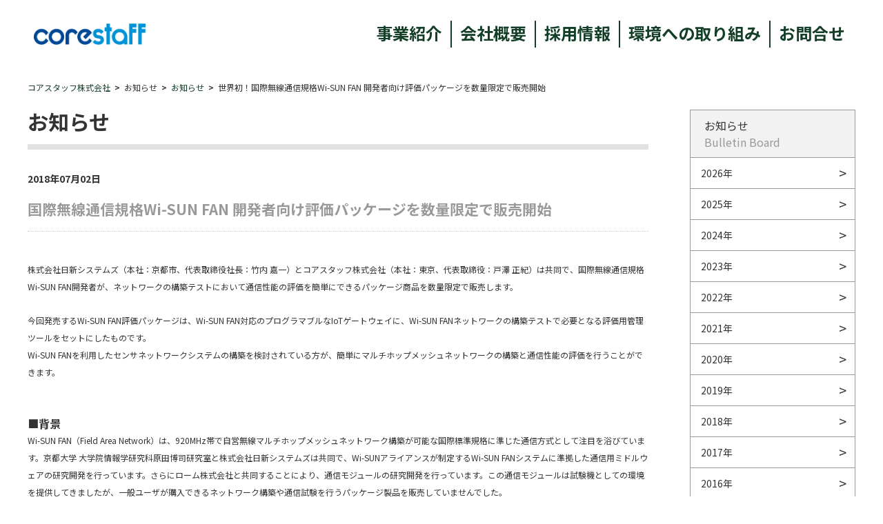

--- FILE ---
content_type: text/html; charset=utf-8
request_url: https://www.corestaff.co.jp/new/info/detail/196
body_size: 34591
content:
<!DOCTYPE html><html lang="ja" prefix="og: http://ogp.me/ns# fb: http://ogp.me/ns/fb# article: http://ogp.me/ns/article#"><head>
<meta charset="UTF-8">
<meta content="width=device-width, initial-scale=1.0" name="viewport">
<title>世界初！国際無線通信規格Wi-SUN FAN 開発者向け評価パッケージを数量限定で販売開始 | コアスタッフ株式会社</title>
<meta content="" name="description">
<meta content="コアスタッフ株式会社,ニュースリリース,お知らせ" name="keywords">
<link href="https://fonts.googleapis.com" rel="preconnect">
<link crossorigin="" href="https://fonts.gstatic.com" rel="preconnect">
<link href="https://fonts.googleapis.com/css2?family=Noto+Sans+JP:wght@100;200;300;400;500;600;700;800;900&amp;display=swap" rel="stylesheet">
   <link href="/cms/corestaff/css/style.css" rel="stylesheet">
  <link href="/cms/corestaff/css/responsive.css" rel="stylesheet">
  <link href="/cms/corestaff/css/lower.css" rel="stylesheet">
  <link href="/cms/corestaff/css/add.css" rel="stylesheet">
<link href="/favicon.png" rel="icon" type="image/png">


<script src="/cms/corestaff/js/jquery-3.6.3.min.js"></script>
<script src="/cms/js/jquery.cookie.js" type="text/javascript"></script>
<script async="" src="/cms/js/site_async.js" type="text/javascript"></script>
<meta content="コアスタッフ株式会社" property="og:site_name">
<meta content="https://www.corestaff.co.jp/new/info/detail/196" property="og:url">
<meta content="世界初！国際無線通信規格Wi-SUN FAN 開発者向け評価パッケージを数量限定で販売開始 | コアスタッフ株式会社" property="og:title">
<meta content="" property="og:description">
<meta content="" property="og:image">
<meta content="article" property="og:type">
<meta content="summary" name="twitter:card">





<script charset="UTF-8" defer="" src="/cms/js/smz_ma.js"></script>
<script>
__smz_ma={
	'hostname':'www.corestaff.co.jp'
	,'top_url':'/'
	,'is_internal':true
	,'bgcolor':'white'
};
</script>



<!-- ↓↓ cookie CDN ↓↓ -->
  <script crossorigin="anonymous" integrity="sha512-aUhL2xOCrpLEuGD5f6tgHbLYEXRpYZ8G5yD+WlFrXrPy2IrWBlu6bih5C9H6qGsgqnU6mgx6KtU8TreHpASprw==" referrerpolicy="no-referrer" src="https://cdnjs.cloudflare.com/ajax/libs/jquery-cookie/1.4.1/jquery.cookie.js"></script>
<!-- ↑↑ cookie CDN ↑↑ -->
<meta content="Cp2iwEwtFw0Se_xjB2wI-7fmzxnCk9ZHgo0hD2xr9TY" name="google-site-verification">

<!-- Google tag (gtag.js) -->
<script async="" src="https://www.googletagmanager.com/gtag/js?id=G-7CZ3YFKG5W"></script>
<script>
  window.dataLayer = window.dataLayer || [];
  function gtag(){dataLayer.push(arguments);}
  gtag('js', new Date());

  gtag('config', 'G-7CZ3YFKG5W');
</script>
<script>
  (function(i,s,o,g,r,a,m){i['GoogleAnalyticsObject']=r;i[r]=i[r]||function(){
  (i[r].q=i[r].q||[]).push(arguments)},i[r].l=1*new Date();a=s.createElement(o),
  m=s.getElementsByTagName(o)[0];a.async=1;a.src=g;m.parentNode.insertBefore(a,m)
  })(window,document,'script','https://www.google-analytics.com/analytics.js','ga');

  ga('create', 'UA-24896529-2', 'auto');
  ga('send', 'pageview');

</script>

<script async="" data-wovnio="key=DzroWy&amp;defaultLang=ja&amp;currentLang=ja&amp;urlPattern=path&amp;backend=true&amp;langParamName=wovn&amp;backendVersion=WOVN.proxy_0.14.1" src="https://j.wovn.io/1"></script><link href="https://www.corestaff.co.jp/new/info/detail/196" hreflang="ja" rel="alternate"><link href="https://www.corestaff.co.jp/en/new/info/detail/196" hreflang="en" rel="alternate"><link href="https://www.corestaff.co.jp/zh-CHS/new/info/detail/196" hreflang="zh-Hans" rel="alternate"><link href="https://www.corestaff.co.jp/zh-CHT/new/info/detail/196" hreflang="zh-Hant" rel="alternate"><link href="https://www.corestaff.co.jp/th/new/info/detail/196" hreflang="th" rel="alternate"></head>

<body>


<div class="forcms_block"><header class="header_pc"><!-- ↓↓ トップ固定用 ↓↓ -->
<div class="header_inr container" id="header_fix">
<a class="header_logo" href="/"><img alt="corestaff TOP" src="/cms/corestaff/img/common/logo01.png"></a>
<div class="header_nav_cnt">
<div class="header_nav_up">
<a class="ec_link" href="https://www.zaikostore.com/zaikostore/" target="_blank">
<div class="txt"><span>半導体・電子部品<br>
モジュール製品の通販サイト</span></div>
<img alt="corestaffONLINE" src="/cms/corestaff/img/top/logo02.png"></a>
<!--<a class="language" href="#"><span>English</span><span>▽</span></a>--><!--
<div class="wovn-wrap">
<div class="wovn-languages"></div>
</div>
--></div>

<div class="header_nav_down">
<ul class="nav_menu">
<li class="item">
<a href="/service">事業紹介</a>
</li>
<li class="item">
<a href="/company">会社概要</a>
</li>
<li class="item JP only">
<a href="/recruit">採用情報</a>
</li>
<li class="item">
<a href="/company/environment">環境への取り組み</a>
</li>
<li class="item">
<a href="/contact">お問合せ</a>
</li>
</ul>
</div>
</div>
</div>
<!-- ↑↑ トップ固定用 ↑↑ --><!-- ↓↓ スクロール時表示用 ↓↓ -->

<div id="header_scroll">
<div class="container cnt">
<a class="header_logo" href="/"><img alt="corestaff TOP" src="/cms/corestaff/img/common/logo01.png"></a>
<ul class="nav_menu">
<li class="item">
<a href="/service">事業紹介</a>
</li>
<li class="item">
<a href="/company">会社概要</a>
</li>
<li class="item JP only">
<a href="/recruit">採用情報</a>
</li>
<li class="item">
<a href="/company/environment">環境への取り組み</a>
</li>
<li class="item">
<a href="/contact">お問合せ</a>
</li>
</ul>
</div>
</div>
<!-- ↑↑ スクロール時表示用 ↑↑ --></header>
<!-- ↓↓ レスポンシブ1000px以下用 ↓↓ -->

<header class="header_sp" id="header_sp">
<div class="header_inr container">
<a class="header_logo" href="/"><img alt="corestaff TOP" src="/cms/corestaff/img/common/logo01.png"></a>
<button class="burger"><span class="burger_center">　</span></button></div>

<div class="sp_nav">
<ul class="nav_menu">
<li class="item">
<a href="/service">事業紹介</a>
</li>
<li class="item">
<a href="/company">会社概要</a>
</li>
<li class="item JP only">
<a href="/recruit">採用情報</a>
</li>
<li class="item">
<a href="/company/environment">環境への取り組み</a>
</li>
<li class="item">
<a href="/contact">お問合せ</a>
</li>
<!--<li class="item">
<a class="language" href="#"><span>English</span><span>▽</span></a>
</li>-->
</ul>
<a class="ec_link" href="https://www.zaikostore.com/zaikostore/" target="_blank">
<div class="txt"><span>半導体・電子部品<br>
モジュール製品の通販サイト</span></div>
<img alt="corestaffONLINE" src="/cms/corestaff/img/top/logo02.png"></a>
</div>
</header>
<!-- ↑↑ レスポンシブ1000px以下用 ↑↑ --></div>

<main>

<script src="/cms/lib/js/structured_data/breadcrumbs.js"></script>
<div class="container">
<nav class="forcms_block" id="breadcrumb">
    <ol class="breadcrumb-list" role="list"><!-- パンくずリンク　<span class="breadcrumb-item"><a href="/">コアスタッフ株式会社</a></span> -->
<li class="breadcrumb-item"><a href="/">コアスタッフ株式会社</a></li><!--パンくずリンク
<span>&gt;</span>
--><!--パンくずラベル
<span>お知らせ</span>
-->
<li class="breadcrumb-item">お知らせ</li><!--パンくずリンク
<span>&gt;</span>
--><!-- パンくずリンク　<span class="breadcrumb-item"><a href="/new/info">お知らせ</a></span> -->
<li class="breadcrumb-item"><a href="/new/info">お知らせ</a></li><!--パンくずリンク
<span>&gt;</span>
--> <!--パンくずラベル
<span>世界初！国際無線通信規格Wi-SUN FAN 開発者向け評価パッケージを数量限定で販売開始</span>
-->
<li class="breadcrumb-item">世界初！国際無線通信規格Wi-SUN FAN 開発者向け評価パッケージを数量限定で販売開始</li></ol>
</nav>
</div>

  <div class="flex_col container">
  <div class="col_left">
<div class="forcms_block">
<h1 class="page_head">お知らせ</h1>
<p class="font-bold">2018年07月02日</p>

<h2 class="article_title">国際無線通信規格Wi-SUN FAN 開発者向け評価パッケージを数量限定で販売開始</h2>
<section class="article_detail">

<meta charset="utf-8">
<title></title>
<p style="text-align: left;"><span style="font-size: 12px;">株式会社日新システムズ（本社：京都市、代表取締役社長：竹内 嘉一）とコアスタッフ株式会社（本社：東京、代表取締役：戸澤 正紀）は共同で、国際無線通信規格Wi-SUN FAN開発者が、ネットワークの構築テストにおいて通信性能の評価を簡単にできるパッケージ商品を数量限定で販売します。</span></p>

<p>　</p>

<p style="text-align: left;"><span style="font-size: 12px;">今回発売するWi-SUN FAN評価パッケージは、Wi-SUN FAN対応のプログラマブルなIoTゲートウェイに、Wi-SUN FANネットワークの構築テストで必要となる評価用管理ツールをセットにしたものです。<br>
Wi-SUN FANを利用したセンサネットワークシステムの構築を検討されている方が、簡単にマルチホップメッシュネットワークの構築と通信性能の評価を行うことができます。</span></p>

<p>　</p>

<p>　</p>

<article>
<h2 style="text-align: left;"><span style="font-size: 16px;">■背景</span></h2>

<p style="text-align: left;"><span style="font-size: 12px;">Wi-SUN FAN（Field Area Network）は、920MHz帯で自営無線マルチホップメッシュネットワーク構築が可能な国際標準規格に準じた通信方式として注目を浴びています。京都大学 大学院情報学研究科原田博司研究室と株式会社日新システムズは共同で、Wi-SUNアライアンスが制定するWi-SUN FANシステムに準拠した通信用ミドルウェアの研究開発を行っています。さらにローム株式会社と共同することにより、通信モジュールの研究開発を行っています。この通信モジュールは試験機としての環境を提供してきましたが、一般ユーザが購入できるネットワーク構築や通信試験を行うパッケージ製品を販売していませんでした。</span></p>

<p>　</p>

<p>　</p>
</article>

<article>
<h2 style="text-align: left;"><span style="font-size: 16px;">■Wi-SUN FAN評価パッケージについて</span></h2>

<p style="text-align: left;"><span style="font-size: 12px;">本パッケージには、コアスタッフが提供するIoTゲートウェイ 「Wi-SUN FANアドオンモジュール搭載Armadillo-640（型番：CS-A640C/WSFAN-00）」５セットと、京都大学 大学院情報学研究科原田博司研究室と日新システムズが新たに開発した「評価用管理ツールソフトウェア」が含まれます。<br>
CS-A640C/WSFAN-00は、株式会社アットマークテクノ製のLinuxボード「Armadillo-640」と、ローム株式会社製Wi-SUN FAN無線通信モジュールを組み合わせて実現したIoTゲートウェイです。<br>
「Wi-SUN FANアドオンモジュール搭載Armadillo-640」 は、それぞれWi-SUN FAN ネットワークを構成するボーダールータ、ルータ、リーフの各ノードとして動作可能で、これらを自由に組み合わせることで、メッシュネットワークを構築できます。<br>
また、構築したメッシュネットワーク上の各ノード間の電波状況や通信品質を測定することが可能な評価用管理ツールで、メッシュネットワークの実運用時の性能を、簡単に評価、測定することができます。<br>
なお、Wi-SUN FANミドルウェアはWi-SUN FAN規格に準拠していますが、Wi-SUNアライアンスの認証を取得したものではありません。今後、Wi-SUNアライアンスが計画している認証プログラムが開始され次第、認証試験を実施し、認証取得する予定です。</span></p>

<p>　</p>

<section>
<h3 style="text-align: left;"><span style="font-size: 14px;">パッケージ内容</span></h3>

<section>
<h4 style="text-align: left;"><span style="font-size: 12px;">１．評価用管理ツールソフトウェア　×　１</span></h4>

<p style="text-align: left;"><span style="font-size: 12px;">Wi-SUN FANネットワークの性能評価、管理を行うためのWindows上で動作するアプリケーションソフトウェアです。<br>
評価用管理ツールに搭載されている機能は以下の通りです。</span></p>

<ul style="margin-left: 40px;">
<li style="text-align: left;"><span style="font-size: 12px;">●無線通信時の性能計測（スループット、パケットロスト率など）</span></li>
<li style="text-align: left;"><span style="font-size: 12px;">●構築されているネットワークのトポロジー確認</span></li>
<li style="text-align: left;"><span style="font-size: 12px;">●各ノードの情報収集、表示</span></li>
</ul>

<p>　</p>

<p style="text-align: center;"><span style="font-size: 12px;"><img alt="" src="/cms/user/news/20180701.png" style="width: 500px; height: 291px;"></span></p>

<p>　</p>

<p style="text-align: center;"><img alt="" src="/cms/user/news/20180702.png" style="width: 500px; height: 292px;"></p>

<p style="text-align: center;">画面イメージ</p>
</section>

<p>　</p>

<section>
<h4 style="text-align: left;"><span style="font-size: 12px;">２．Wi-SUN FANアドオンモジュール搭載 Armadillo-640（型番：CS-A640C/WSFAN-00） × ５</span></h4>

<p style="text-align: left;"><span style="font-size: 12px;">ローム株式会社のBP35C4を採用したWi-SUN FAN対応無線モジュールをArmadillo-640に搭載したIoTゲートウェイです。</span></p>

<p>　</p>

<p style="text-align: left;"><span style="font-size: 12px;">Armadillo-640は、計測・監視・制御機器などの産業機器の組込みプラットフォームとしてのご利用を想定した省電力CPUボードです。CPUクロック528MHz、メモリ（RAM）512MB、オンボードストレージとして4GBのeMMCを搭載し、標準OSとしてDebian GNU/LinuxをプリインストールしているためPCライクな開発が可能です。<br>
なお、本Wi-SUN FAN対応無線モジュールに搭載されているWi-SUN FANミドルウェアおよび評価用管理ツールソフトウェアの著作権その他の知的財産権は京都大学に帰属しています。</span></p>

<p>　</p>

<p style="text-align: center;"><img alt="" src="/cms/user/news/20180703.png" style="width: 400px; height: 394px;"></p>
</section>
</section>
</article>

<p>　</p>

<p>　</p>

<article>
<h2 style="text-align: left;"><span style="font-size: 16px;">■販売体制、販売時期について</span></h2>

<p style="text-align: left;"><span style="font-size: 12px;">販売開始時期：2018年9月上旬予定<br>
初回販売予定数量：20セット<br>
初回販売分予約受付：2018年7月5日より<br>
販売予定価格：30万円（税抜）</span></p>
</article>

<article>
<p>　</p>

<p>　</p>

<h2 style="text-align: left;"><span style="font-size: 16px;">■今後の展開</span></h2>

<p style="text-align: left;"><span style="font-size: 12px;">初回販売の評価パッケージご購入者から、評価用管理ツールの使い勝手や、Wi-SUN FAN ネットワークの性能評価、開発パッケージの利用のしやすさなどのフィードバックを得たうえで、開発パッケージ量産版の一般販売を2018年内に開始する予定です。</span></p>
</article>

<p>　</p>

<p>　</p>

<article>
<h2 style="text-align: left;"><span style="font-size: 16px;">■展示会出展のご案内</span></h2>

<p style="text-align: left;"><span style="font-size: 12px;">下記展示会にて、本パッケージを出展いたします。</span></p>

<p style="text-align: left; margin-left: 10.5pt;"><span style="font-size: 12px;">Embedded Technology West 2018<br>
会期日：2018年7月5日（木）～6日（金）<br>
会場&nbsp; ：グランフロント大阪内　コングレコンベンションセンター<br>
ブース№：H-01</span></p>
</article>

<article>
<p>　</p>

<p>　</p>

<h2 style="text-align: left;"><span style="font-size: 16px;">■パートナーシップについて</span></h2>

<p style="text-align: left;"><span style="font-size: 12px;">本件に合わせ、ソフトウェア開発に豊富な実績を持つ株式会社日新システムズと、IoTゲートウェイ・CPUボードメーカーの株式会社アットマークテクノをグループに持ち、基板設計から筐体開発までハードウェア開発を実施するコアスタッフ株式会社がパートナーシップを締結し、ソフトウェア・ハードウェアのトータルソリューションをお客様に提供いたします。</span></p>
</article>

<aside>
<p>　</p>

<h4 style="text-align: left;"><span style="font-size: 12px;">●&nbsp;Wi-SUN FAN　（Field Area Network）</span></h4>

<p style="text-align: left;"><span style="font-size: 12px;">Wi-SUNアライアンスが制定するスマートメータリング、配電自動化を実現するスマートグリッドおよびインフラ管理、高度道路交通システム、スマート照明に代表されるスマートシティを無線で実現するためのセンサー、メーターに搭載するIPv6で多段中継（マルチホップ）可能な通信仕様。2016年5月16日にWi-SUN FANワーキンググループでバージョン１が制定。物理層部にIEEE 802.15.4g、データリンク層に IEEE 802.15.4/4e、アダプテーション層にIETF 6LowPANそしてネットワーク層部にIPv6、ICMPv6、トランスポート層にUDP、そして認証方式としてIEEE 802.1xを採用している。また製造ベンダー間の相互接続性を担保するための試験仕様等も提供されている。</span></p>

<h4 style="text-align: left;"></h4>

<p>　</p>

<h4 style="text-align: left;"><span style="font-size: 12px;">●&nbsp;Wi-SUN アライアンス</span></h4>

<p style="text-align: left;"><span style="font-size: 12px;">IEEE 802.15.4g 規格をベースにエネルギーマネージメント、防災、工場等の各種アプリケーションを実現するために他のオープンな国際標準規格と融合させ、製造メーカ間で相互接続可能な国際無線通信規格「Wi-SUN Profile」を制定する任意団体。現在会員企業は全世界に100 社以上。スマートメーターと宅内エネルギー管理システム（HEMS）との間の通信規格「Wi-SUN ECHONET」は全国の電力会社に採用。現在すでに当該仕様が搭載されているスマートメーターは1,000万台以上出荷。今後は東京電力管内で2,000万台以上出荷される予定。</span></p>

<p style="text-align: left;"><span style="font-size: 12px;">詳細はhttp://www.wi-sun.org を参照。<br>
※その他、本資料に掲載する会社名、製品名は各社の登録商標または商標です。</span></p>
</aside>

<article>
<p>　</p>

<p>　</p>

<h2 style="text-align: left;"><span style="font-size: 16px;">■日新システムズについて</span></h2>

<p style="text-align: left;"><span style="font-size: 12px;">日新電機株式会社（東証1部上場）の全額出資子会社である日新システムズは、これまで組み込みシステム開発で培った機器制御技術とネットワーク技術を土台に、エネルギーをはじめとする様々な分野において、価値あるスマート社会を実現していくことで新しい未来をみなさまと共に創り続ける企業です。<br>
日新システムズのホームページ　<a href="http://www.co-nss.co.jp/">http://www.co-nss.co.jp</a>/</span></p>
</article>

<article>
<p>　</p>

<p>　</p>

<h2 style="text-align: left;"><span style="font-size: 16px;">■コアスタッフについて</span></h2>

<p style="text-align: left;"><span style="font-size: 12px;">半導体・電子部品・モジュール製品の輸出入および正規販売代理店業務、通販サイト「ザイコストア」、「ITストア」運営の他、部品調達から設計、EMS事業までを一貫して手がけています。2016年6月には、組み込みシステム開発メーカのアットマークテクノをグループ企業とし、包括的なIoT(モノのインターネット)プラットフォームの提供が可能となりました。<br>
国内拠点はグループ企業含め7カ所、海外拠点としてコアスタッフ香港(香港)、コアスタッフ深セン駐在事務所(中国深セン)、コアスタッフアメリカ(米国カリフォルニア州サンノゼ)を展開しています。</span></p>
</article>

<aside>
<p>　</p>

<p>　</p>

<h2 style="text-align: left;"><span style="font-size: 16px;">■本製品に関するお問い合わせ</span></h2>

<section>
<h3 style="text-align: left; margin-left: 10.5pt;"><span style="font-size: 14px;">株式会社日新システムズ</span></h3>

<p style="text-align: left; margin-left: 10.5pt;"><span style="font-size: 12px;">京都市下京区堀川通綾小路下ル綾堀川町293-1　堀川通四条ビル<br>
TEL：075-344-7961<br>
<a href="http://www.co-nss.co.jp/contact/">http://www.co-nss.co.jp/contact/</a></span></p>
</section>

<p>　</p>

<section>
<h3 style="text-align: left; margin-left: 10.5pt;"><span style="font-size: 14px;">コアスタッフ株式会社</span></h3>

<p style="text-align: left; margin-left: 10.5pt;"><span style="font-size: 12px;">東京都豊島区高田3-14-29 KDX高田馬場ビル5階<br>
TEL：03-5954-1370<br>
<a href="mailto:module@corestaff.co.jp">module@corestaff.co.jp</a></span></p>
</section>
</aside>

<section>
<p style="text-align: left; margin-left: 10.5pt;"></p>
</section>


<div class="ta-c pager">

	<div class="btn-prev"><a href="https://www.corestaff.co.jp/new/info/detail/195">前の記事へ</a></div>

｜

	<div class="btn-next"><a href="https://www.corestaff.co.jp/new/info/detail/197">次の記事へ</a></div>

</div>
</section>

</div>

  </div>
  <div class="col_right">
<style>
.side_menu .item a{
    position: relative;
    }
.side_menu .item a:after{
    content: ">";
    width: 11px;
    position: absolute;
    top: 50%;
    right: 12px;
    transform: translateY(-50%);
    font-size: 20px;
}
</style>
<div class="forcms_block Archive">
  <ul class="side_menu">
    <li class="menu_head">お知らせ<span class="head_sub">Bulletin Board</span></li>


    <li class="item">
      <a href="https://www.corestaff.co.jp/new/info/date/2026">2026年<!--(1)--></a>
    </li>


    <li class="item">
      <a href="https://www.corestaff.co.jp/new/info/date/2025">2025年<!--(1)--></a>
    </li>


    <li class="item">
      <a href="https://www.corestaff.co.jp/new/info/date/2024">2024年<!--(16)--></a>
    </li>


    <li class="item">
      <a href="https://www.corestaff.co.jp/new/info/date/2023">2023年<!--(18)--></a>
    </li>


    <li class="item">
      <a href="https://www.corestaff.co.jp/new/info/date/2022">2022年<!--(14)--></a>
    </li>


    <li class="item">
      <a href="https://www.corestaff.co.jp/new/info/date/2021">2021年<!--(18)--></a>
    </li>


    <li class="item">
      <a href="https://www.corestaff.co.jp/new/info/date/2020">2020年<!--(17)--></a>
    </li>


    <li class="item">
      <a href="https://www.corestaff.co.jp/new/info/date/2019">2019年<!--(22)--></a>
    </li>


    <li class="item">
      <a href="https://www.corestaff.co.jp/new/info/date/2018">2018年<!--(32)--></a>
    </li>


    <li class="item">
      <a href="https://www.corestaff.co.jp/new/info/date/2017">2017年<!--(23)--></a>
    </li>


    <li class="item">
      <a href="https://www.corestaff.co.jp/new/info/date/2016">2016年<!--(20)--></a>
    </li>


    <li class="item">
      <a href="https://www.corestaff.co.jp/new/info/date/2015">2015年<!--(42)--></a>
    </li>


    <li class="item">
      <a href="https://www.corestaff.co.jp/new/info/date/2014">2014年<!--(33)--></a>
    </li>


    <li class="item">
      <a href="https://www.corestaff.co.jp/new/info/date/2013">2013年<!--(23)--></a>
    </li>


    <li class="item">
      <a href="https://www.corestaff.co.jp/new/info/date/2012">2012年<!--(13)--></a>
    </li>


    <li class="item">
      <a href="https://www.corestaff.co.jp/new/info/date/2011">2011年<!--(14)--></a>
    </li>


    <li class="item">
      <a href="https://www.corestaff.co.jp/new/info/date/2010">2010年<!--(6)--></a>
    </li>

  </ul>
</div>

<div class="forcms_block"><div class="bnr_cnt">
<ul class="bnr_wrap JP only">
<li class="bnr_item">
<a href="https://www.zaikostore.com/zaikostore/" target="_blank"><img alt="corestaffONLINE" src="/cms/corestaff/img/common/bnr01.png"></a>
</li>
<li class="bnr_item">
<a href="/recruit"><img alt="採用情報" src="/cms/corestaff/img/common/bnr02.jpg"></a>
</li>
<li class="bnr_item">
<a href="/cs_office"><img alt="コアスタッフの風景" src="/cms/corestaff/img/common/bnr03.png"></a>
</li>
<li class="bnr_item">
<a href="/new/tozawa"><img alt="戸澤の週報" src="/cms/corestaff/img/common/bnr04.jpg"></a>
</li>
<li class="bnr_item">
<a href="/company/csr/sdgs"><img alt="社会貢献活動" src="/cms/corestaff/img/common/bnr05.png"></a>
</li>
<li class="bnr_item">
<a href="/cms/event/1st_ZeroHub/"><img alt="物流センター" src="/cms/corestaff/img/common/bnr08.png"></a>
</li>
<li class="bnr_item">
<a href="/contact/form/MM"><img alt="メールマガジン登録" src="/cms/corestaff/img/common/bnr07.png"></a>
</li>
</ul>

<ul class="bnr_wrap EN only">
<li class="bnr_item">
<a href="https://www.zaikostore.com/zaikostore/" target="_blank"><img alt="corestaffONLINE" src="/cms/corestaff/img/common/bnr01_En.png"></a>
</li>
</ul>
</div>
</div>
  </div>
  <div class="to_top">
    <button class="top_btn"><img alt="" src="/cms/corestaff/img/common/top_arrow.png"></button>
  </div>
</div>
</main>


<div class="forcms_block"><footer class="footer default_footer">
<div class="container">
<div class="footer_menu_up">
<a class="top_link" href="/"><img alt="" src="/cms/corestaff/img/common/logo01.png"></a>
<ul class="ftmenu_up_nav">
<li class="item">
<a href="/rule">ご利用規約</a>
</li>
<li class="item">
<a href="/privacy">プライバシーポリシー</a>
</li>
<li class="item">
<a href="/contact">お問合せ</a>
</li>
<li class="item JP only">
<a href="/policy">反社会的勢力への基本方針</a>
</li>
</ul>

<p class="copy"><small>Copyright © corestaff Co.,Ltd. All Rights Reserved.</small></p>
</div>

<div class="footer_menu_down">
<div class="ftmenu_down_nav d_nav_1">
<p class="head">コアスタッフ株式会社</p>

<ul class="address">
<li>〒171-0022</li>
<li>東京都豊島区南池袋1-16-15<br>
ダイヤゲート池袋8F</li>
<li>TEL：03-5954-1360<br>FAX：03-5954-1363</li>
<li>mail：info@corestaff.co.jp</li>
</ul>

<p class="head JP only">古物営業法に基づく表記</p>

<ul class="antique JP only">
<li>氏名又は名称：</li>
<li>コアスタッフ株式会社</li>
<li>古物商許可番号：</li>
<li>東京都公安委員会 第305511408430号</li>
<li>交付 平成26年10月7日</li>
</ul>
</div>

<div class="ftmenu_down_nav d_nav_2">
<p class="head">会社案内</p>

<ul>
<li>
<a href="/company">会社概要</a>
</li>
<li>
<a href="/company/history">沿革</a>
</li>
<li class="JP only">
<a href="/service/info">サービス案内</a>
</li>
<li class="JP only">
<a href="/vision">当社の進む道</a>
</li>
<li>
<a href="/company/environment">環境品質への取り組み</a>
</li>
<li class="JP only">
<a href="/cs_office">コアスタッフの風景</a>
</li>
<li class="JP only">
<a href="/new/tozawa">戸澤の週報</a>
</li>
<li class="JP only">
<a href="/new/topics">製品リリース</a>
</li>
<li class="JP only">
<a href="/new/info">お知らせ</a>
</li>
<li class="JP only">
<a href="/about/press">プレスリリース・メディア掲載</a>
</li>
</ul>
</div>

<div class="ftmenu_down_nav d_nav_3">
<p class="head">事業内容</p>

<ul>
<li>
<a href="https://www.zaikostore.com/zaikostore/maker" target="_blank">代理店販売</a>
</li>
<li class="JP only">
<a href="https://www.zaikostore.com/zaikostore/jsp/hitotsu/index.jsp" target="_blank">ひとつから</a>
</li>
<li class="JP only">
<a href="https://www.zaikostore.com/zaikostore/ryosan_support" target="_blank">量産サポート</a>
</li>
<li>
<a href="https://www.zaikostore.com/zaikostore" target="_blank">CoreStaff ONLINE</a>
</li>
<li class="JP only">
<a href="https://www.zaikostore.com/zaikostore/altSearchTop" target="_blank">おきかえる</a>
</li>
<li class="JP only">
<a href="https://www.zaikostore.com/zaikostore/service/otorioki" target="_blank">おとりおき</a>
</li>
<li class="JP only">
<a href="https://www.corestaff.co.jp/cms/CoreONLINE/service/select/" target="_blank">せれくと</a>
</li>
<li class="JP only">
<a href="https://www.zaikostore.com/zaikostore/bomImport/contents" target="_blank">部品表（BOM）一括検索</a>
</li>
</ul>
</div>

<div class="ftmenu_down_nav d_nav_4">
<p class="head">サービス</p>

<ul>
<li class="JP only">
<a href="/service/info">サービス案内</a>
</li>
<li class="JP only">
<a href="https://www.zaikostore.com/zaikostore/jsp/hitotsu/index.jsp" target="_blank">ひとつから</a>
</li>
<li>
<a href="/service/urgent">緊急調達</a>
</li>
<li>
<a href="/service/24-hourrelay">24時間緊急調達リレー</a>
</li>
<li>
<a href="/service/guarantee">品質保証・解析サービス</a>
</li>
<li>
<a href="https://www.zaikostore.com/zaikostore/service/surplusStock_itaku" target="_blank">余剰在庫削減</a>
</li>
<li class="JP only">
<a href="/service/omatome">おまとめ便（代理購入）</a>
</li>
<li class="JP only">
<a href="/service/logistics">物流業務受託</a>
</li>
<li class="JP only">
<a href="/service/mimamori">みまもりくん</a>
</li>
<li class="JP only">
<a href="/service/EOLSearch">EOL品継続調査サービス</a>
</li>
<li class="JP only">
<a href="https://www.zaikostore.com/zaikostore/webDelivery/harnessInput">ハーネスWeb便</a>
</li>
</ul>
</div>

<div class="ftmenu_down_nav d_nav_5 isPC"><img alt="" class="QA" src="/cms/corestaff/img/common/iso_14001_2015.png">
<div class="asr_wrap"><img alt="" class="ASR" src="/cms/corestaff/img/common/iso_27001.png">
<p>JIS Q 27001:2023（ISO/IEC　27001:2022）</p>

<p>登録番号：J0372</p>

<p class="JP only">各事業所の登録範囲：本社経営企画部</p>
</div>
</div>
</div>

<div class="footer_menu_tablet">
<div class="ftmenu_down_nav d_nav_6">
<p class="head">コアスタッフ株式会社</p>

<ul class="address">
<li>〒171-0022</li>
<li>東京都豊島区南池袋1-16-15 ダイヤゲート池袋8F</li>
<li>TEL：03-5954-1360 / FAX：03-5954-1363</li>
<li>mail：info@corestaff.co.jp</li>
</ul>
</div>

<div class="ftmenu_down_nav d_nav_7 JP only">
<p class="head">古物営業法に基づく表記</p>

<ul class="antique">
<li>氏名又は名称：</li>
<li>コアスタッフ株式会社</li>
<li>古物商許可番号：</li>
<li>東京都公安委員会 第305511408430号</li>
<li>交付 平成26年10月7日</li>
</ul>
</div>
</div>

<div class="tab_copy isSP">
<div class="ftmenu_down_nav d_nav_5"><img alt="" class="QA" src="/cms/corestaff/img/common/iso_14001_2015.png">
<div class="asr_wrap"><img alt="" class="ASR" src="/cms/corestaff/img/common/iso_27001.png">
<p>JIS Q 27001:2014（ISO/IEC　27001:2013）</p>

<p>登録番号：J0372</p>

<p class="JP only">各事業所の登録範囲：本社経営企画部</p>
</div>
</div>

<p class="copy"><small>Copyright © corestaff Co.,Ltd. All Rights Reserved.</small></p>
</div>
</div>
</footer>
<!-- ↓↓ w750px以下スマートフォン用 ↓↓ -->

<footer class="footer sp_w750_footer">
<div class="container">
<ul class="ftmenu_up_nav">
<li class="item">
<a href="/company">会社案内</a>
</li>
<li class="item">
<a href="/rule">ご利用規約</a>
</li>
<li class="item">
<a href="/company/csr">社会貢献</a>
</li>
<li class="item">
<a href="/privacy">プライバシーポリシー</a>
</li>
<li class="item">
<a href="/service">事業紹介</a>
</li>
<li class="item">
<a href="/contact">お問合せ</a>
</li>
<li class="item JP only">
<a href="/service/info">サービス案内</a>
</li>
<li class="item JP only">
<a href="/policy">反社会的勢力の基本方針</a>
</li>
<li class="item JP only">
<a href="/new/topics">製品リリース</a>
</li>
<li class="item JP only">
<a href="/new/info">お知らせ</a>
</li>
</ul>

<div class="ftmenu_down_nav d_nav_1">
<p class="head">コアスタッフ株式会社</p>

<ul class="address">
<li>〒171-0022</li>
<li>東京都豊島区南池袋1-16-15 ダイヤゲート池袋8F</li>
<li>TEL：03-5954-1360 / FAX：03-5954-1363</li>
<li>mail：info@corestaff.co.jp</li>
</ul>

<p class="head JP only">古物営業法に基づく表記</p>

<ul class="antique JP only">
<li>氏名又は名称：</li>
<li>コアスタッフ株式会社</li>
<li>古物商許可番号：</li>
<li>東京都公安委員会 第305511408430号</li>
<li>交付 平成26年10月7日</li>
</ul>
</div>

<div class="ftmenu_down_nav d_nav_5"><img alt="" class="QA" src="/cms/corestaff/img/common/iso_14001_2015.png">
<div class="asr_wrap"><img alt="" class="ASR" src="/cms/corestaff/img/common/iso_27001.png">
<p>JIS Q 27001:2023（ISO/IEC　27001:2022）</p>

<p>登録番号：J0372</p>

<p class="JP only">各事業所の登録範囲：本社経営企画部</p>
</div>
</div>

<div class="footer_menu_up">
<a class="top_link" href="/"><img alt="" src="/cms/corestaff/img/common/logo01.png"></a>
<p class="copy"><small>Copyright © corestaff Co.,Ltd. All Rights Reserved.</small></p>
</div>
</div>
</footer>
<!-- ↑↑ w750px以下スマートフォン用 ↑↑ --></div>


    
<!-- ↓↓ スクリプト関連 ↓↓ -->

<link href="https://cdn.jsdelivr.net/npm/swiper@9/swiper-bundle.min.css" rel="stylesheet">
<script src="https://cdn.jsdelivr.net/npm/swiper@9/swiper-bundle.min.js"></script>
<link href="https://unpkg.com/aos@2.3.1/dist/aos.css" rel="stylesheet">
<script src="https://unpkg.com/aos@2.3.1/dist/aos.js"></script>
<script src="/cms/corestaff/js/script.js"></script>   



</body></html>

--- FILE ---
content_type: text/css
request_url: https://www.corestaff.co.jp/cms/corestaff/css/add.css
body_size: 41581
content:
/* <!-- ↓↓ add20230718 form追加スタイル ↓↓ --> */

.form_ttl h3{
  font-size: 14px;
}

.form{
  width: 100%;
}

.form_item{
  display: flex;
  margin: 0 0 30px;
}

.form .form_item p{
  margin: 0;
}

.form_ttl{
  width: 210px;
}

.content{
  width: 100%;
}

.form input{
  height: 35px;
  max-width: 500px;
  width: 100%;
  font-size: 16px;
}

.cnt_item{
  width: 100%;
  margin: 0 0 15px;
}

.is-required{
  color: #CC0000;
}

.form_box_before, .form_box_after{
  width: fit-content;
  color: #996666;
}

.input-desc{
  display: block;
  width: 100%;
}

.kanji_name input{
  max-width: 450px;
  width:100%;
  margin-left: 20px;
}
.kana_name input{
  max-width: 450px;
  width:100%;
  margin-left: 10px;
}
.company_name input{
  max-width: 600px;
  width:100%;
}
.contact_address input{
  max-width: 500px;
  width:100%;
}
.contact_address select{
  width: 90px;
  height: 35px;
}
.form .detail textarea{
  max-width: 600px;
  width: 100%;
    padding: 2px;
    line-height: 1.5;
    font-size: 16px;
}

.sec04 .form_ttl{
  margin: 0 0 12px;
}

.personal_txt{
  margin: 0 0 40px;
}

.form-btn {
  text-align: center;
}

.form-btn .btn{
  width: 248px;
  padding: 12px 0;
  background-color: #144E94;
  color: #fff;
  font-size: 14px;
  font-weight: bold;
  margin: 0 auto;

}

.form-btn .btn span{
  position: relative;
  padding-left: 15px;
}

.form-btn .btn span::before{
  content: ">";
  font-size: 20px;
  position: absolute;
  left: 0;
  top: 50%;
  transform: translateY(-50%);
}

.confirm .form_item{
  margin: 0 0 20px;
}

.confirm .cnt_item{
  margin: 0;
}
.confirm .content{
  margin: 0;
}

.thanks .btn span::before{
  content: "<";
}

.send .form-btn-confirm{
 border: none;
 margin: 0;
 cursor: pointer;
}
.send .input_wrap{
 width: fit-content;
 margin: 0 auto;
 position: relative;
}

.send .input_wrap::before{
  content: ">";
  font-size: 20px;
  position: absolute;
  left: 75px;
  top: 47%;
  transform: translateY(-50%);
  color: #fff;
}

@media screen and (max-width: 1000px){

  .kanji_name input{
    max-width: 400px;
    width:70%;
  }
  
  .kana_name input{
    max-width: 400px;
    width:70%;
  }
  .company_name input{
    max-width: 500px;
    width:100%;
  }
  
  .contact_address input,
   #mail3,#cmail3,
   .tel input{
    max-width: 450px;
    width:80%;
  }
  
  .contact_address select{
    width: 90px;
    height: 35px;
  }
  
  .form .detail textarea{
    max-width: 600px;
    width: 100%;
  }
  .form-btn {
    margin: 0 0 90px;
  }
}
@media screen and (max-width: 750px){
  .form_item{
    display: block;
  }
  .form_box_before{
    display: block;
  }
  .kanji_name input{
    width:80%;
    margin-left: 0;
  }
  
  .kana_name input{
    width:80%;
    margin-left: 0;
  }
  .form_ttl{
    width: 100%;
    margin: 0 0 12px;
  }
  .content{
    padding:0 15px;
  }
}


/*230725 add*/
.ta-c img, .ta-r img{display:inline-block;}
.col2{
    display: flex;
    gap: 60px
}
@media screen and (max-width: 750px){
    .col2{
        flex-direction: column;
        gap: 10px;
    }
    .col2.reverse{
        flex-direction: column-reverse;
    }
}
.col3{
  gap: 36px;
}

/* <!-- ↓↓ recruit top add20230725_shimazu ↓↓ --> */

.rec_mv{
  position: relative;
}

.mv_img_mb{
  display: none;
}

.rec_mv .mv_message{
  color: #fff;
  position: absolute;
  bottom: 20px;
  left: 20px;
  font-size: 36px;
  font-weight: bold;
  line-height: 45px;
}

.rec_mv .mv_message p{
  margin: 0 0 10px;
  text-shadow: 0 0 10px #000;
}

.mv_message img {
  width: 220px;
  filter: drop-shadow(0 0 10px #000)
}

.sec02_txt{
  text-align: center;
}

.sec02_txt .sec_ttl{
  font-size: 18px;
  font-weight: bold;
  margin: 0 0 15px;
}
.sec02_txt .sec_subttl{
  font-size: 18px;
  margin: 0 0 15px;
}

#recruit_top .sec03 .col3{
  gap: 36px;
  padding: 0;
  margin: 0 0 45px;
}

#recruit_top .sec03 .item{
  display: block;
  position: relative;
}

#recruit_top .sec03  h3{
  color: #fff;
  font-size: 18px;
  line-height: 29px;
  font-weight: bold;
  position: absolute;
  top: 50%;
  left: 0;
  right: 0;
  transform: translateY(-50%);
  text-align: center;
  text-shadow: 0 0 2px #000;
}

.recruit_info{
  justify-content: center;
  gap: 130px;
  padding: 0;
}

.recruit_info a{
  display: block;
  color: #000;
  border: solid 1px ;
  padding: 20px 0 21px;
  width: 250px;
  font-size: 18px;
  text-align: center;
  font-weight: bold;
}

.recruit_info a:last-child{
  margin-right: 0;
}

@media screen and (max-width: 1000px){
  #recruit_top .sec03 .col3{
    display: flex;
  }
  .recruit_info{
    display: flex;
  }
}

@media screen and (max-width: 750px){

  .mv_img_pc{
    display: none;
  }
  .mv_img_mb{
    display: block;
    width:100%;
  }
  #recruit_top .sec03 .col3{
    display: block;
  }
  #recruit_top .sec03 .item{
    max-width: 230px;
    width: 100%;
    margin: 0 auto 30px;
  }
  .recruit_info{
    display: block;
  }
  .recruit_info a{
    max-width: 250px;
    width: 100%;
    margin: 0 auto 30px; 
  }
  .recruit_info a:last-child{
    margin: 0 auto;
  }
  #recruit_top .page_head{
    font-size: 30px;
  }
  .rec_mv .mv_message{

    text-align: center;
    left: 0;
    right: 0;
    bottom: 50%;
    transform: translateY(50%);
    margin: 0;
  }
  .mv_message img{
    margin: 0 auto;
    width: 170px;
  }
}


@media screen and (max-width: 350px){
  .rec_mv .mv_message{
    font-size: 25px;
    line-height: 31px;
  }
}

/* <!-- ↑↑ recruit top add20230725_shimazu ↑↑ --> */

/* <!-- ↓↓ 仕事紹介 add20230725 ↓↓ --> */
#job_introduction section img{
  width: 100%;
}

#job_introduction h2{
  background-image: url(/cms/corestaff/img/recruit/job_introduction/ttl_bg.png);
  background-size: cover;
  background-position: center center;
  color: #fff;
  padding: 20px 8px;
  font-size: 30px;
  font-weight: bold;
  line-height: 1.2;
  margin: 0 0 50px;
}
#job_introduction h2 span{
  font-size: 24px;
  font-weight: normal;
}

.team_image{
  display: flex;
  justify-content: space-between;
  align-items: center;
  margin: 0 0 32px;
}

.team_item{
  width:300px ;
  position: relative;
}
.team_item figcaption{
  text-align: center;
  color: #000;
  color: #000;
  text-shadow:1px 1px 0 #FFF, -1px -1px 0 #FFF,
              -1px 1px 0 #FFF, 1px -1px 0 #FFF,
              0px 1px 0 #FFF,  0 -1px 0 #FFF,
              -1px 0 0 #FFF, 1px 0 0 #FFF;
              position: absolute;
  font-weight: bold;
}
.outside figcaption{
top: 42px;
left: 26px;
}
.inside figcaption{
top: 42px;
right: 26px;
}
.team_image .plus{
  width: 45px;
  height: 5px;
  background-color: #000;
  position: relative;
}
.team_image .plus::after{
  content: "";
  height: 45px;
  width: 5px;
  background-color: #000;
  position: absolute;
  top: 50%;
  left: 0;
  right: 0;
  margin: 0 auto;
  transform: translateY(-50%);
}

.team_support{
  display: flex;
  align-items: center;
  margin: 10px 0 10px 40px;
}

#job_introduction .team_support img {
  width: 15px;
  margin-right: 10px;
}

.team_support p{
  font-size: 21px;
  color: #fff;
}

.flow01{
  max-width: 800px;
  background-color: #29ABE2;
  border-radius: 10px;
  padding: 15px 32px;
  margin: 0 auto;
  width: 100%;
}
.flow02{
  max-width: 800px;
  margin: 0 auto;
  width: 100%;
}

.flow_item{
  max-width: 740px;
  position: relative;
}

.flow_item .item_cnt{
  position: absolute;
  top: 5px;
  right: 15px;
}

.flow01 .item_cnt .cnt_txt{
  font-size: 14px;
  display: flex;
  margin: 0;
}

.flow01 .left{
  margin: 0 0 0 14px;
  width: 220px;
}

.flow_item .head::before{
  content: "◆";
  position: absolute;
  left: -15px;
}

.flow_item .left p::before{
  content: '★';
  position: absolute;
  left: 0;
}

.flow_item  ul li{
  list-style-type: circle;
  list-style: inside;
  margin-left: 14px;
}
.flow_item_tab{
  display: none;
}
.flow_item_sp{
  display: none;
}

#job_introduction h3.page_head{
  font-size: 18px;
  padding: 0 0 15px;
  border-bottom: solid 8px #E2E2E2;
  text-align: left;
}

.job_link{
  justify-content: center;
  gap: 40px;
}

.job_link .job_btn a{
  display: block;
  color: #333;
  font-size: 18px;
  font-weight: bold;
  width: 212px;
  text-align: center;
  padding: 15px 0;
  border: solid 1px #5F5F5F;
  border-radius: 22px;
  transition: .3s;
}

.job_link .job_btn a:hover{
  background-color: #000;
  color: #fff;
}

@media screen and (max-width: 1000px){
  .team_item{
    width: 247px;
  }
  .team_image .plus{
    width: 37px;
  }
  .team_image .plus::after{
    height: 37px;
  }
  .flow_item_pc{
    display: none;
  }
  .flow_item_tab{
    display:block;
  }
  .flow01 .left{
    width: 170px;
  }
  .job_link{
    display: flex;
  }
  .job_link .job_btn a{
    width: 186px;
  }
}

@media screen and (max-width: 750px){
  .team_item{
    width: 42%;
  }
  .team_item figcaption{
    font-size: 6px;
   line-height: 1.2;
  }
  .outside figcaption {
    top: 10px;
    left: 6px;
}
.inside figcaption {
  top: 10px;
  right: 6px;
}

  .team_image .plus{
    width: 17px;
    height: 2px;
  }
  .team_image .plus::after{
    height: 17px;
    width: 2px;
  }

  .flow_item_tab{
    display: none;
  }
  #job_introduction .flow_item_sp{
    display: block;
    width: 218px;
    margin: 0 0 10px;
  }
  .flow_item .item_cnt{
    position: static;
    background-color: #fff;
    padding: 16px 0;
  }
  .flow01 .item_cnt .head{
    margin-left: 14px;
  }
  .flow_item .head::before {
    left: -1px;
  }
  
  .job_link{
    display: block;
  }
  .job_link .job_btn a{
    margin: 0 auto 35px;
  }
  #job_introduction .item_cnt .flow_item_sp{
    width: fit-content;
    margin: 0 0 0 auto;
  }
  #job_introduction .flow02 .flow_item_sp{
    width: 100%;
  }
  
}
/* <!-- ↑↑ 仕事紹介 add20230725 ↑↑ --> */


/* <!-- ↓↓ 職種紹介 add20230728 ↓↓ --> */
.sec01 .job_mv p{
  margin: 0;
}

#occupation .col_left .flex_col{
  padding: 0;
}

.job_link{
  flex-wrap: wrap;
}

h2.job_sec_head{
  /* background-image: url(../img/recruit/job_introduction/ttl_bg.png); */
  background-size: cover;
  background-position: center center;
  color: #fff;
  padding: 20px 8px;
  font-size: 30px;
  font-weight: bold;
  line-height: 1.2;
  margin: 0 0 72px;
}
h2.job_sec_head span{
  font-size: 24px;
  font-weight: normal;
}

.job_mv{
  position: relative;
  margin: 0 0 65px;
}
.job_mv .mv_ttl{
  position: absolute;
  top: 50%;
  left: 0;
  right: 0;
  margin: auto;
  transform: translateY(-50%);
  text-align: center;
  color: #fff;
  text-shadow: 0 0 10px #000;
}

.job_mv .mv_ttl .main{
  font-size: 36px;
  font-weight: bold;
  margin: 0 0 24px;
}

.job_mv .mv_ttl .sub{
  font-size: 18px;
  line-height: 31px;
}

.job_link{
  gap: 40px 35px;
  padding: 0;
}
.job_link .job_btn{
  margin: 0;
}

#occupation .outside_head{
  background-image: url(/cms/corestaff/img/recruit/outside/ttl_bg.png);
}
#occupation .inside_head{
  background-image: url(/cms/corestaff/img/recruit/inside/ttl_bg.png);
}
#occupation .warehouse_head{
  background-image: url(/cms/corestaff/img/recruit/warehouse/ttl_bg.png);
}

#occupation .sec02 img{
  width: 358px;
}
#occupation .sec02 p{
  font-size: 14px;
  line-height: 35px;
  margin-top: -.5rem;
}

#occupation .col2{
  gap: 25px;
}

.job_workflow .cnt{
  max-width: 853px;
  width: 100%;
  background-color: #B3B3B3;
  border-radius: 12px;
  padding: 40px;
  margin: 0 auto 75px;
}

.job_workflow h3{
  font-size: 18px;
  font-weight: bold;
  color: #fff;
  margin: 0 0 20px;
}

.step_wrap{
  margin-left: 14px;
}

.job_workflow .step{
  display: flex;
  align-items: center;
  margin: 0 0 85px;
}

.job_workflow .step:last-child{
  margin: 0;
}

.job_workflow .step p{
  color: #fff;
  font-weight: bold;
}

.job_workflow .step span{
  position: relative;
  display: block;
  width: 45px;
  height: 45px;
  background-color: #00A99D;
  border-radius: 50%;
  text-align: center;
  line-height: 44px;
  font-size: 18px;
  font-weight: bold;
  color: #fff;
  margin-right: 32px;
    flex-shrink: 0;
}
.job_workflow .step span::after{
  display: block;
  content: "";
  width: 25px;
  height: 25px;
  background-color: #0071BC;
  clip-path: polygon(0 0, 100% 0%, 50% 100%);
  position: absolute;
  bottom: -55px;
  left: 0;
  right: 0;
  margin:0 auto ;
}

.job_workflow .step:last-child span::after{
  content: none;
}

.exist .step span{
  background-color: #FCEE22;
  color: #B3B3B3;
}

.time{
  align-items: center;
  font-weight: bold;
  margin: 0 0 60px;
  margin-left: 60px;
}
#occupation .time{
  gap: 0;
}
.time span{
  font-weight: normal;
}

.time img{
  width: 100px;
  margin-right: 40px;
}

.interview{
  max-width: 853px;
  width: 100%;
  margin: 0 auto;
}

#occupation .interview .cnt{
  flex-direction: row-reverse;
  gap: 0;
  align-items: flex-start;
}

.interview .cnt img{
  flex-shrink: 0;
  width: 204px;
  margin-left: 63px;
}
.interview .cnt .head{
  margin: 0 0 18px;
}
.interview .cnt .txt{
  line-height: 35px;
  padding: 30px 15px;
  border-radius: 12px;
}
.interview .item{
  margin: 0 0 75px;
}
.arrow_box {
	position: relative;
	background: #ffffff;
	border: 1px solid #4D4D4D;
    box-sizing: border-box;
}
.arrow_box:before {
	right:-15px;
	top: 50%;
  transform: translateY(-50%) rotate(-45deg);
	border-right: solid 1px #4D4D4D;
  border-bottom: solid 1px #4D4D4D;
	content: "";
	height: 30px;
	width: 30px;
	position: absolute;
	pointer-events: none;
  clip-path: polygon(0 100%, 100% 100%, 100% 0);
  background-color: #fff;
}
.arrow_box:after {
    right: -1px;
    top: 50%;
    transform: translateY(-50%);
    content: "";
    height: 40px;
    width: 2px;
    position: absolute;
    pointer-events: none;
    background-color: #fff;
    z-index: 2;
    clip-path: polygon(0% 0%, 75% 0%, 100% 50%, 75% 100%, 0% 100%);
}

@media screen and (max-width: 750px){
  #occupation .sec02 img {
    max-width: 298px;
    width: 100%;
    margin: 0 auto;
}
.time {
  flex-direction: row;
  margin: 0 0 60px;
  width: 100%;
}
#occupation .interview .cnt{
  display: block;
}
#occupation .interview .head{
  margin: 0 0 25px;
}
.interview .cnt img{
  max-width: 174px;
  width: 100%;
  margin: 0 auto 50px;
}


    .arrow_box:before {
    right: 0;
    left: 0;
    margin: auto;
    top: -15px;
    transform: translateY(0) rotate(225deg); 
    clip-path: polygon(0 100%, 100% 100%, 100% 0);
  }
  .arrow_box:after {
    content: none;
  }

    .job_workflow .cnt{
     padding: 10px;
    }
    .job_workflow .step span{
    margin-right: 10px;
    font-size: 14px;
    width: 30px;
    height: 30px;
    line-height: 29px
    }
    .step_wrap {
    margin-left: 0;
	}
    .job_mv .mv_ttl .main{
    line-height: 1.5;
    }
    .job_mv .mv_ttl .sub {
    font-size: 14px;
    line-height: 1.5;
}
      .application_cnt h4{
    margin: 0 0 15px;
  }
  .application_cnt p{
    margin-left: -30px;
  }
}


@media screen and (max-width: 350px){
  .job_mv .mv_ttl .main{
    font-size: 21px;
    line-height: 25px;
  }
  .job_mv .mv_ttl .sub {
    font-size: 13px;
    line-height: 1.3;
  }
}

/* <!-- ↓↓ 物流業務用スタイル ↓↓ --> */
.warehouse_cnt .step{
  align-items: flex-start;
}
.warehouse_cnt .step p{
  margin-top: 10px;
}

.step img{
  width: 166px;
  margin-left: auto;
  margin-top: 10px;
}

.warehouse_cnt .step span::after {
  bottom: -70px;
}
.warehouse_cnt .step span::before {
  display: block;
  content: "";
  width: 25px;
  height: 25px;
  background-color: #0071BC;
  clip-path: polygon(0 0, 100% 0%, 50% 100%);
  position: absolute;
  bottom: -130px;
  left: 0;
  right: 0;
  margin: 0 auto;
}
.warehouse_cnt .border span::after {
  content: none;
}
.warehouse_cnt .border span::before {
  content: none;
}

.warehouse_cnt .step:last-child{
  margin-top: 140px;
  margin-left: 21px;
}

/* .warehouse_cnt .branch span::before{
  content: none;
} */

.branch{
  gap: 100px;
  margin-left: 21px;
}

.branch_item{
  text-align: center;
  width: 50%;
  position: relative;
}

.branch_item span::before{
  content: "";
  width: 25px;
  height: 25px;
  background-color: #0071BC;
  clip-path: polygon(0 0, 100% 0%, 50% 100%);
  position: absolute;
  top: -35px;
  left: 0;
  right: 0;
  margin: 0 auto;
}

.branch_item::after{
  content: "";
  width: 50%;
  height: 3px;
  background-color: #0071BC;
  position: absolute;
  top: -63px;
  right: 50%;
}
.branch_item::before{
  content: "";
  width: 3px;
  height: 30px;
  background-color: #0071BC;
  position: absolute;
  top: -63px;
  left: 0;
  right: 0;
  margin: 0 auto;
}

.warehouse_cnt .branch_item p{
  margin: 0 0 30px;
}

.warehouse_cnt .branch_item span{
  margin: 0 auto;
}

.warehouse_cnt .branch_item img{
  margin: 0 auto;
}

.border{
  position: relative;
}

.border::after{
  content: "";
  width:60%;
  height: 150px;
  border-left: solid 3px #0071BC;
  border-bottom: solid 3px #0071BC;
  position: absolute;
  left: 21px;
  bottom: -80px;
}

#occupation .warehouse_interview .cnt{
  align-items: flex-start;
}
@media screen and (max-width: 750px){
  .branch{
    gap: 40px;
  }
  .warehouse_cnt .step p {
    margin-top: 3px;
    font-size: 12px;
}
    .step img {
    width: 40%;
}
    .border::after{
    left:10px;
    }
    .branch .branch_item img{
      width:100%;
    }
}
.job_mv img{
width:100%;
}

/* <!-- ↑↑ 物流業務用スタイル ↑↑ --> */

/* <!-- ↓↓ 質問コーナー追記スタイル ↓↓ --> */

#QandA .sec01{
  margin: 0 0 25px;
}

#QandA .job_mv{
  margin: 0 0 25px;
}
 
#QandA .QandA_head{
  background-image: url(/cms/corestaff/img/recruit/QandA/ttl_bg.png);
  margin: 0 0 15px;
}

#QandA .job_link .job_btn a{
  width: 143px;
  padding: 8px 0;
}

.question_item{
  list-style: decimal inside;
  font-weight: bold;
  margin: 0 0 20px;
}

.question_cnt span.Answer{
  display: block;
  font-weight: normal;
}

@media screen and (max-width: 750px){
  #QandA .job_link{
    display: flex;
    gap: 30px;
    flex-direction: row;
  }
  #QandA .job_link .job_btn a{
    margin: 0;
  }
}

/* <!-- ↑↑ 質問コーナー追記スタイル ↑↑ --> */


/* <!-- ↓↓ キャリア採用 ↓↓ --> */

.career_nav a{
  color: #000;
}

.career_nav{
  margin-bottom: 30px;
}

#career .sec01{
  margin: 0 0 25px;
}

#career .job_mv{
  margin: 0 0 25px;
}
 
#career .career_head{
  background-image: url(/cms/corestaff/img/recruit/career/ttl_bg.jpg);
  margin: 0 0 25px;
}

.application_flow .cnt{
  margin: 0 auto 20px;
}

.application_flow .step{
  align-items: flex-start;
  margin: 0 0 60px;
}

.application_flow .step:last-child{
  margin: 0 0 20px;
}
.application_flow .step:last-child .arrow01{
  display: none;
}

.application_cnt{
  color: #fff;
  margin: 10px 0 0;
  font-weight: normal;
}

.application_flow .step p{
  font-weight: normal;
}

.application_flow .step span::after{
  content: none;
}

.application_flow .num{
  position: relative;
}

.application_flow .num span{
  border-radius: 0;
  width: 25px;
  height: 25px;
  background-color: #0071BC;
  clip-path: polygon(0 0, 100% 0%, 50% 100%);
  position: absolute;
  left: 0;
  right: 0;
  margin: 0 auto;
}

.application_flow .num .arrow01{
  bottom: -50px;
}
.application_flow .num .arrow02{
  bottom: -100px;
}
.application_flow .num .arrow03{
  bottom: -150px;
}
.application_flow .num .arrow04{
  bottom: -200px;
}

.application_mail{
  display: flex;
  justify-content: center;
  align-items: center;
  gap: 0 20px;
}

.application_mail p{
  font-size: 18px;
  font-weight: bold;
 
}

.application_mail img{
  width: 71px;
}
.application_mail .mail_btn{
  display: block;
  width: 143px;
  color: #fff;
  background-color: #CC0000;
  border-radius: 14px;
  border: solid 1px #000000;
  text-align: center;
  padding: 3px 0;
  font-size: 18px;
}
.Requirements .career_nav{
  max-width: 630px;
  width: 100%;
  margin: 0 auto 40px;
}
.Requirements .career_nav ul{
  width: 100%;
  flex-wrap: wrap;
  gap: 36px 100px;
  justify-content: flex-start;
}
.Requirements .career_nav ul a{
  width: 143px;
}

.Requirements_head{
  font-size: 18px;
    display: flex;
    border: 1px solid;
    border-radius: 0.75em;
    width: 143px;
    height: 34px;
    align-items: center;
    justify-content: center;
    font-weight: normal;
    margin: 0 0 20px;
    color: #fff;
    border:solid 1px #000;
}
.Requirements .regular{
  background-color: #0071BC;
}
.Requirements .part{
  background-color: #00A99D;
}

.job_description{
  max-width: 900px;
  width: 100%;
  margin: 0 auto 35px;
}

.job_description h4{
  text-align: center;
  color: #004795;
  margin: 0 0 30px;
}

.job_description table{
  border-collapse: collapse;
  border-spacing: 0;
  width: 100%;
  
}
.job_description th{
  width: 130px;
  text-align: left;
  font-weight: normal;
  vertical-align: top;
}

.job_description th,
.job_description td{
  padding-left: 14px;
}

.job_description .table01{
  margin: 0 0 40px;
}

.job_description .table01 tr{
  border-bottom: solid 1px #3333332c;
}
.job_description .table01 tr:last-child{
  border: none;
}

.job_description .table02 caption{
  text-align: left;
  padding-left: 14px;
  font-weight: bold;
}

.job_description .table02,
.job_description .table02 th,
.job_description .table02 td{
  border: solid 1px #3333332c;
}

.job_description td span{
  font-size: 12px;
}

.Requirements .head_middle{
  margin:100px 0 40px;
}
.job_workflow .step .space {
  position: static;
  display: inline-block;
  width: auto;
  height: auto;
  background-color: transparent;
  border-radius: 50%;
  text-align: center;
  line-height: 0;
  font-size: 14px;
  font-weight: bold;
  color: #fff;
  margin: 0;
  flex-shrink: 0;
}
.job_workflow .step .space_sp{
    display:none;
    }
@media screen and (max-width: 750px){
  .Requirements_head{
    margin:0 auto 20px ;
  }

  .job_description th,
  .job_description td{
    display: block;
  }
  .job_description .table02 caption,
  .job_description th{
    padding-left: 0;
  }
  .job_description .table01 tr{
    border: none;
  }
  .job_description .table02,
  .job_description .table02 th,
  .job_description .table02 td{
    border: none;
  }
  .job_description td{
    margin: 0 0 20px;
  }
  .Requirements .career_nav ul{
    justify-content: center;
  }
  .application_flow .cnt{
    padding: 40px 10px;
  }
    .job_workflow .step .space{
     display:none;
    }
    .job_workflow .step .space_sp {
    display: inline-block;
    width: fit-content;
    height: auto;
    border-radius: 0;
    background-color: transparent;
}
  .application_flow .step{
    margin: 0 0 20px;
  }
  .application_flow .num span{
    display: none;
  }
  .application_mail{
    flex-wrap: wrap;  
  }
  .application_mail .mail_btn{
    margin: 25px 0 0;
  }
  .application_cnt{
  margin: 4px 0 0;
}
}

/* <!-- ↑↑ キャリア採用 ↑↑ --> */

/* <!-- ↓↓ 品質保証追記スタイル ↓↓ --> */
#guarantee{
  box-sizing: border-box;
}
#guarantee section img{
  width: 100%;
}
#guarantee .sec01 .lead{
  font-size: 18px;
}

#guarantee .sec_head{
  margin: 0 0 15px;
}

#guarantee .sec02 ul,
#guarantee .sec02 li{
  list-style-type: disc;
  line-height: 24px;
}

#guarantee .sec02 ul{
  padding-left: 20px;
}
#guarantee .sec02 li{
  color: #0092D6;
}
#guarantee .sec02 li span{
  color: #000;
}
#guarantee .sec02 ol,
#guarantee .sec02 ol li{
  list-style-type: decimal;
  color: #000;
  line-height: 24px;
}
#guarantee .sec02 ol{
  padding-left: 35px;
}

#guarantee table{
  border-collapse: collapse;
  border-spacing: 0;
}

.inspection{
  display: flex;
  flex-wrap: wrap;
  gap: 20px 32px;
}

.inspection_item{
  width: calc((100% / 4) - 32px);
  text-align: center;
  border: solid 1px #99999977;
}
.inspection_item .txt span{
  font-size: 10px;
}
.inspection_item .txt{
  height: 60px;
  display: flex;
  justify-content: center;
  align-items: center;
  border-top: solid 1px #99999977;
}

.Purchase table{
  line-height: 20px;
  text-align: center;
  width: 100%;
  border-collapse: collapse;
  border-spacing: 0;
}
.Purchase .table_pc th:nth-of-type(1){
  width: 80px;
}
.Purchase .table_pc td:nth-of-type(1){
  width: 245px;
  text-align: left;
}
.table_pc th,
.table_pc td{
  padding: 0 8px;
  border: solid 1px #3333332c;
  font-weight: normal;
}

.Purchase .table_pc th h3{
  font-size: 14px;
}

.Purchase .table_pc th:nth-of-type(3),
.Purchase .table_pc td:nth-of-type(2)
{
  background-color: #FCDEFF;
}

.Purchase .table_pc th:nth-of-type(4),
.Purchase .table_pc th:nth-of-type(5),
.Purchase .table_pc td:nth-of-type(3),
.Purchase .table_pc td:nth-of-type(4)
{
  background-color: #D2FAFF;
}
.Purchase .table_pc th:nth-of-type(6),
.Purchase .table_pc th:nth-of-type(7),
.Purchase .table_pc td:nth-of-type(5),
.Purchase .table_pc td:nth-of-type(6)
{
  background-color: #D7FFE1;
}

.Purchase .table_pc .rank_a{
  color: #FF7983;
  font-weight: bold;
}
.Purchase .table_pc .rank_b{
  color: #28B7E4;
  font-weight: bold;
}
.Purchase .table_pc .rank_c{
  color: #3ECC72;
  font-weight: bold;
}

.Purchase .caution span{
  padding-left: 8%;
}

.Purchase .caution{
  text-align: right;
}
@media screen and (max-width: 750px){
  .Purchase .caution {
    text-align: left;
}
}

.important_item table{
  width: 100%;
}

.important_item i.item{
  display: block;
  width: 56px;
  font-size: 14px;
  text-align: center;
  font-style:normal;
}

#guarantee .important_item .item img{
  width: 32px;
  margin: 0 auto;
}

.important_item .icons .cnt{
  display: flex;
  flex-wrap: wrap;
  gap: 10px 20px;
  padding: 10px;
}

.important_item .head{
  font-weight: bold;
}

.important_item .table_pc tr:nth-of-type(1){
  height: 50px;
}
.important_item .table_pc th:nth-of-type(1){
  width: 150px;
}
.important_item .table_pc td:nth-of-type(1){
  width: 300px;
}
.important_item .table_pc td:nth-of-type(2){
  width: 250px;
}
.important_item .table_pc td:nth-of-type(3){
  width: 200px;
}

.important_item .images{
  text-align: center;
  padding: 20px 0;
}
#guarantee .important_item .images img{
  width: 100px;
  margin: 0 auto 5px;
}

.important_item .images a{
  color: #0092D6;
  position: relative;
  padding-left: 15px;
}
.important_item .images a::before{
  content: "";
  width: 13px;
  height: 14px;
  background-color: #0092D6;
  clip-path: polygon(100% 50%, 0 0, 0 100%);
  position: absolute;
  top: 50%;
  left: 0;
  transform: translateY(-50%);
}

.table_sp{
  display: none;
}

@media screen and (max-width: 1000px){
.Purchase .caution span {
    padding-left: 14px;
}
  .inspection{
    display: flex;
    flex-wrap: wrap;
    gap: 30px 15px;
  }
  .inspection_item{
    width: calc((100% / 4) - 15px);
    text-align: center;
    border: solid 1px #99999977;
  }
  .inspection_item .txt{
    line-height: 16px;
  }
}
@media screen and (max-width: 750px){
  .inspection{
    display: block;
  }
  .inspection_item{
    max-width: 175px;
    width: 100%;
    margin: 0 auto 20px;
  }
  .table_pc{
    display: none;
  }
  .table_sp{
    border-collapse: collapse;
    display: table;
    width: 100%;
    margin: 0 auto 40px;
  }

.table_sp th,
.table_sp td{
  border: solid 1px #999999;
  font-weight: normal;
}
.table_sp th.ta_left{
  text-align: left;
  padding: 10px 5px;
}

.table_sp .rank_head{
  font-size: 14px;
  color: #fff;
  line-height: 16px;
  padding: 5px;
}
.table_sp .description{
  font-size: 14px;
  line-height: 16px;
  padding: 5px;
  background-color: #E6E6E6;
}

.table_sp .rank_a{
  background-color: #FF7983;
}
.table_sp .rank_b{
  background-color: #28B7E4;
}
.table_sp .rank_c{
  background-color: #3ECC72;
}

.table_sp .color_cell td{
  padding: 10px 0;
}

.table_sp .color_cell th:nth-of-type(1),
.table_sp .color_cell td:nth-of-type(1){
  background-color: #FCDEFF;
}
.table_sp .color_cell th:nth-of-type(2),
.table_sp .color_cell td:nth-of-type(2),
.table_sp .color_cell th:nth-of-type(3),
.table_sp .color_cell td:nth-of-type(3){
  background-color: #D2FAFF;
}
.table_sp .color_cell th:nth-of-type(4),
.table_sp .color_cell td:nth-of-type(4),
.table_sp .color_cell th:nth-of-type(5),
.table_sp .color_cell td:nth-of-type(5){
  background-color: #D7FFE1;
}

.important_item .table_sp{
  margin: 0 auto 25px;
}

.important_item .table_sp th,
.important_item .table_sp td
{
  width: 100%;
  text-align: center;
}

.important_item .table_sp .head{
  text-align: left;
  padding: 5px;
  color: #fff;
  background-color: #2253A2;
}
.important_item .table_sp tr:nth-of-type(2) td{
  padding: 10px 5px;
}
.important_item i.item{
  line-height: 15px;
}
.important_item .images{
  padding: 10px 0;
}
    .Purchase .caution span{
    display: block;
    padding-left: 0;
  }  
    
}

/* <!-- ↑↑ 品質保証追記スタイル ↑↑ --> */

/* <!-- ↓↓ コアスタッフの風景 ↓↓ --> */

#cs_office .sec_head{
  margin: 0 0 15px;
}

.corestaff_gallery .modal{
  display: block;
  max-width: 432px;
  width: 100%;
}

.gallery_intro{
  margin: 0 0 50px;
}

.corestaff_gallery .modal .txt{
  text-align: center;
  color: #0092D6;
}

.corestaff_gallery .modal .txt span{
  position: relative;
  padding-left: 15px;
}
.corestaff_gallery .modal .txt span::before{
  content: "";
  width: 13px;
  height: 14px;
  background-color: #0092D6;
  clip-path: polygon(100% 50%, 0 0, 0 100%);
  position: absolute;
  top: 50%;
  left: 0;
  transform: translateY(-50%);
}

.corestaff_gallery .view_photos{
  display: none;
}
#guarantee #cboxTitle,
#cs_office #cboxTitle{
  font-size: 12px;
  padding: 0 40px 0 60px;
}
 #cs_office #colorbox,
  #cs_office #cboxWrapper,
  #cs_office #cboxContent,
  #cs_office #cboxLoadedContent {
    overflow: visible;
  }
#guarantee #colorbox,
#guarantee #cboxWrapper,
#guarantee #cboxContent,
#guarantee #cboxLoadedContent {
  overflow: visible;
}
  #cs_office #cboxPrevious{
    width:25px; height:25px; 
    text-indent:-9999px;
    position: absolute;
    top: 50%;
    left: -15%;
    transform: translateY(-50%);
    background-image: url(/cms/corestaff/js/colorbox/images/arrow_prev.svg);
    background-size: cover;
    background-position: center center;
  }
  #cs_office #cboxNext{
    width:25px; height:25px; 
    text-indent:-9999px;
    position: absolute;
    top: 50%;
    right: -15%;
    transform: translateY(-50%);
    background-image: url(/cms/corestaff/js/colorbox/images/arrow_next.svg);
    background-size: cover;
    background-position: center center;
  }
  #cs_office #cboxClose,
  #guarantee #cboxClose{
    width:25px; height:25px;
    text-indent:-9999px;
    position:absolute; 
    top: -55px;
    right: -10px;
    background-image: url(/cms/corestaff/js/colorbox/images/close.svg);
    background-size: cover;
    background-position: center center;
  }
  #cs_office #cboxTitle{
    padding:0 12px;
  }

@media screen and (max-width: 750px){
 
  #cs_office #cboxTitle{
    padding:0;
    bottom: 25px;
  }
  #cs_office #cboxLoadedContent{
    margin-bottom: 80px;
  }
}

/* <!-- ↑↑ コアスタッフの風景 ↑↑ --> */

/* <!-- ↓↓ Parts Alliance Service-JP ↓↓ --> */
#pas-jp .col2{
  justify-content: center;
  gap: 32px;
}

#pas-jp .col2 p{
  font-size: 14px;
  margin: 0 0 5px;
}
#pas-jp .time{
  margin-left: 0;
}
#pas-jp .time p:nth-child(2){
  font-size: 18px;
}
#pas-jp .time p:nth-child(3) span{
  color: #fff;
  background-color: #004795;
  padding: 3px;
  margin-right: 5px;
  font-weight: bold;
}
#pas-jp .tel,
#pas-jp .fax{
  display: flex;
  align-items: center;
}
#pas-jp .tel{
  margin: 0 0 5px;
}
#pas-jp .fax{
  margin: 0 0 10px;
}
#pas-jp .contact img{
  width: 32px;
  margin-right: 10px;
}
#pas-jp .tel p{
  font-size: 18px
}
/* <!-- ↓↓ ページネーションスタイル ↓↓ --> */
.pagination{
  display: flex;
  justify-content: center;
  margin: 75px 0 0;
  align-items: center;
}
.pagination-item a{
  padding: 8px;
  display: block;
}
.pagination-item a:hover{
  background-color: #000;
  color: #fff;
}
.pagination .is-active{
  background-color: #000;
  color: #fff;
  padding: 8px;
}
@media screen and (max-width: 750px){
  .pagination{
    margin: 50px 0 0;
  }
}
/* <!-- ↑↑ ページネーションスタイル ↑↑ --> */
/* 20231011 ADD */
.article_list dd span.Nolink_ {
    display: inline-flex;
}
.article_list dd span.Nolink_ span {
    display: inline-block;
    padding-right: 2em;
}
.article_list dd a.body_link_ {
    display: inline;
}
.article_list dd span.body_link_.Nolink_ {
    display: inline;
}
.EN.only {
    display: none;
}
p.error_ {
    color: #CC0000;
}
h1.page_head {
    line-height: 35px;
}
@media screen and (max-width: 750px){
    .efo_status_indication {
        top: 80px !important;
        z-index: 9 !important;
    }
}

.flex_box.mail .link_btn::after{
  top: 0;
  transform: translateY(30%);
}
/* 20231213 ADD */
.cnt_item + p.input-desc {
    margin-top: -15px;
    margin-bottom: 15px;
}
main {
    word-break: break-word;
}
li.menu_head.font-s-15 {
    font-size: 15px;
}

/*20240627 ADD*/
.article_list_inline .article_list dd a{
  display: inline;
}

/* 20240819 ADD */
#interview_detail .interviewDetail_imgCenter.interviewDetail_img {
    display: block;
    margin-top: 40px;
}
#interview_detail .interviewDetail_imgCenter.interviewDetail_img .img img {
    margin: 0 auto;
}
#interview_detail .interviewDetail_imgCenter.interviewDetail_img .txt {
    margin-top: 40px;
}
#interview_detail .interviewDetail_imgCenter.interviewDetail_img .txt + .img {
    margin-top: 40px;
}
@media (min-width: 768px) {
  section#interview_list .interview_list {
    display: grid;
    grid-template-columns: repeat(4, 1fr);
    gap: 60px 40px;
  }
  #environment_institution .design_cards .card.ptn-1 .cont {
    margin-top: 40px;
  }
  #job_introduction .design_box .flex.flex_job_introduction {
    display: grid;
    grid-template-columns: repeat(2, 1fr);
 }
  #job_introduction .design_box .flex.flex_job_introduction .gp span {
    top: 60px;
  }
  #newworker section.sec02 .sec02_flex div.img {
    width: 440px;
  }
}
#environment_institution .design_cards .card.ptn-2 .left .cont .flex.flex_age {
    display: inline-block;
}
#environment_institution .design_cards .card.ptn-2 .left .cont .flex.flex_age .gender {
    width: 80px;
}
#environment_institution .design_cards .card.ptn-2 .left .cont .flex.flex_age .gp {
    flex-direction: initial;
}
#environment_institution .design_cards.col-2 .card.ptn-2 {
    align-items: center;
}
@media screen and (max-width: 750px){
  #job_introduction .design_box .flex.flex_job_introduction .gp span {
    top: 40px;
  }
}
section#interview_list .interview_list.no_data {
    display: block;
}
.pagelead_flex .gp:nth-child(1) .ttl {
    line-height: normal;
}
#newworker section.sec02 .sec02_txt {
    text-align: initial;
}
#newworker section.sec03 .sec03_steps {
  display: flex;
  flex-direction: column;
  gap: 34px;
  margin-top: 28px;
}
#newworker section.sec03 .sec03_steps .step {
  position: relative;
  display: flex;
  border: 2px solid #E6E6E6;
  border-radius: 8px;
}
#newworker section.sec03 .sec03_steps .step:not(.noarrow)::before {
  position: absolute;
  top: -26px;
  left: 50%;
  display: block;
  width: 22px;
  height: 18px;
  content: "";
  background-image: url("/cms/corestaff/img/recruit/outside/sec03_arrow.svg");
  background-repeat: no-repeat;
  background-size: cover;
  transform: translateX(-50%);
}
#newworker section.sec03 .sec03_steps .step .ttl {
  font-family: Ubuntu, sans-serif;
  display: flex;
  flex-direction: column;
  align-items: center;
  justify-content: center;
  width: 146px;
  /*height: 100%;*/
  min-height: 140px;
  font-weight: 500;
  color: #038FD6;
  border-right: 2px solid #E6E6E6;
}
@media (width <= 1000px) {
  #newworker section.sec03 .sec03_steps .step .ttl {
    width: 100px;
    height: auto;
    min-height: 100px;
  }
}
#newworker section.sec03 .sec03_steps .step .ttl span {
  font-size: 20px;
}
@media (width <= 1000px) {
  #newworker section.sec03 .sec03_steps .step .ttl span {
    font-size: 18px;
  }
}
#newworker section.sec03 .sec03_steps .step .ttl .num {
  font-size: 32px;
}
@media (width <= 1000px) {
  #newworker section.sec03 .sec03_steps .step .ttl .num {
    font-size: 28px;
  }
}
#newworker section.sec03 .sec03_steps .step .cont {
  display: flex;
  flex: 1;
  padding: 20px 28px;
}
@media (width <= 1000px) {
  #newworker section.sec03 .sec03_steps .step .cont {
    flex-direction: column;
    gap: 8px;
    padding: 16px;
  }
}
#newworker section.sec03 .sec03_steps .step .cont .txt {
  display: flex;
  flex: 1;
  align-items: center;
}
#newworker section.sec03 .sec03_steps .step .cont .txt.col {
  flex-direction: column;
  gap: 12px;
  align-items: start;
}
@media (width <= 1000px) {
  #newworker section.sec03 .sec03_steps .step .cont .txt.col {
    gap: 8px;
  }
}
#newworker section.sec03 .sec03_steps .step .cont .txt b {
  font-size: 20px;
  font-weight: bold;
}
@media (width <= 1000px) {
  #newworker section.sec03 .sec03_steps .step .cont .txt b {
    font-size: 16px;
  }
}
#newworker section.sec03 .sec03_steps .step .cont .img {
  width: calc(150 / 900 * 100%);
}
@media (width <= 1000px) {
  #newworker section.sec03 .sec03_steps .step .cont .img {
    width: 100%;
  }
}
#newworker section.sec03 .sec03_steps .step .cont .img img {
  width: 100%;
  height: 100%;
  margin: 0;
  object-fit: cover;
}
#newworker section.sec03 .sec03_steps .stepFlex {
  display: flex;
  gap: 28px;
}
@media (width <= 1000px) {
  #newworker section.sec03 .sec03_steps .stepFlex {
    flex-direction: column;
    gap: 34px;
  }
}
#newworker section.sec03 .sec03_steps .stepFlex .step {
  flex: 1;
}
#newworker section.sec03 .sec03_steps .stepFlex .step .cont {
  flex-direction: column;
  gap: 16px;
  align-items: start;
}
#newworker section.sec03 .sec03_steps .stepFlex .step .cont .txt {
  flex-direction: column;
  gap: 12px;
  align-items: start;
}
#newworker section.sec03 .sec03_steps .stepFlex .step .cont .img {
  width: 150px;
}
#newworker section.sec03 .career_sec03_banner {
  display: flex;
  justify-content: center;
  margin-top: 28px;
}
#newworker section.sec03 .career_sec03_banner a {
  width: calc(480 / 900 * 100%);
}
@media (width <= 1000px) {
  #newworker section.sec03 .career_sec03_banner a {
    width: 100%;
  }
}
#newworker section.sec03 .career_sec03_banner a img {
  width: 100%;
}
.design_pageTtl-3.mt-100 {
    margin-top: 100px;
}
#cs_office .cs_office .list-pic-wide-01 {
    display: grid;
    grid-template-columns: repeat(4, 1fr);
    gap: 20px 20px;
    margin-top: 20px;
}
#cs_office .cs_office .list-pic-wide-01 li {
    position: relative;
}
#cs_office .cs_office .list-pic-wide-01 li img {
    width: 100%;
}
#cs_office .cs_office .list-pic-wide-01 li .caption {
    background: rgba(6,143,195,.7);
    bottom: 0;
    color: #fff;
    display: inline-block;
    font-size: 10px;
    padding: 4px 10px;
    position: absolute;
    right: 0;
}
@media (max-width: 767px) {
  #cs_office .cs_office .list-pic-wide-01 {
    display: flex;
    flex-direction: column;
    gap: 40px;
    margin-top: 40px;
  }
  #cs_office .cs_office .list-pic-wide-01 li .caption {
    font-size: 14px;
  }
}
.design_pageTtl-4 {
    font-weight: bold;
    font-size: 17px;
    color: #038FD6;
    margin-bottom: 10px;
}
@media (min-width: 768px) {
  #occupation section.sec04 .sec04_schedule .item .cont .flex div.sub {
    width: 300px;
  }
}
#occupation .design_pageTtl .img img,
#newworker .design_pageTtl .img img {
    width: 100%;
}
@media (width <= 1000px) {
  #interview_detail .interviewDetail_kv .main .job {
    max-width: 110px;
  }
}

.dots-list-noFlex.dots0092D6 li{
  display:block;
}

--- FILE ---
content_type: application/javascript
request_url: https://www.corestaff.co.jp/cms/corestaff/js/script.js
body_size: 5242
content:
// <!-- ↓↓ 画面幅変更時リロード ↓↓ -->
$(function(){
var timer = false;
var prewidth = $(window).width();
$(window).resize(function() {
if (timer !== false) {
clearTimeout(timer);
}
timer = setTimeout(function() {
var nowWidth = $(window).width();
if(prewidth !== nowWidth){
// リロード
location.reload();
}
prewidth = nowWidth;
}, 200);
});
});

const swiper = new Swiper('.Topics .swiper', {
  loop: true,
  speed: 1000,
  autoplay: { // スライドの自動再生
    delay: 5000, // スライド間の遷移の遅延を設定 (ミリ秒設定） 1000ミリ秒=1秒
  },
  // Navigation arrows
  navigation: {
    nextEl: '.swiper-button-next',
    prevEl: '.swiper-button-prev',
  },
});

const maker_swipe_list = new Swiper('.maker_swipe_list .swiper', {
  loop: true,
  pagination: {
    el: '.swiper-pagination',
    clickable: true,
  },
});

const csr_swipe_list = new Swiper('.csr_swipe_list .swiper', {
  loop: true,
  pagination: {
    el: '.swiper-pagination',
    clickable: true,
  },
});

// <!-- ↓↓ レスポンシブ1000px以下ヘッダースクリプト ↓↓ -->

// トップから作成してsp時デフォルトが白文字のため↓で色付きスタイルを付与
$(function() {
  $('#header_sp').addClass('scroll_ac');
});


$(function(){
  $('.burger').click(function() {
  $('#header_sp').toggleClass('open_nav');
})
});


// <!-- ↓↓ サイドメニュー開閉 ↓↓ -->
$(function(){
  $('.btn_open').click(function(){
    $(this).toggleClass('inr_open');
    if ($(this).hasClass('inr_open')) {
      $(this).next('.item_inr').slideDown(300);
    }else{
      $(this).next('.item_inr').slideUp(300);
    }
    return false;
  })
});
// <!-- ↑↑ サイドメニュー開閉 ↑↑ -->

// <!-- ↓↓ サイドメニューcookie制御スクリプト ↓↓ -->

//(1)cookieが空の場合は値を'open'とする
var cookie = $.cookie("sidemenu") || 'close';

//(2)cookie情報から、サイドバー開閉クラス'is-sidemenu-open'を付与するか判断
$(document).ready(function(){
  if(cookie === 'open'){
    $('.btn_open').addClass('inr_open');
  } else {
    $('.btn_open').removeClass('inr_open');
  }
});

$(document).on('click', '.btn_open', function () {
     $.cookie("sidemenu", "open",  {
      expires: 7,
      path: '/',
      domain: 'corestaffcojp.ecbeing.biz' 
    });
});
// <!-- ↑↑ サイドメニューcookie制御スクリプト ↑↑ -->


// <!-- ↓↓ テキスト、画像コンテンツ表示エフェクト用スクリプト ↓↓ -->
$(window).scroll(function () {
  var scrollAnimationElm = document.querySelectorAll('.scroll_up');
  var scrollAnimationFunc = function () {
    for (var i = 0; i < scrollAnimationElm.length; i++) {
      var triggerMargin = 100;
      if (window.innerHeight > scrollAnimationElm[i].getBoundingClientRect().top + triggerMargin) {
        scrollAnimationElm[i].classList.add('on');
      }
    }
  }
  window.addEventListener('load', scrollAnimationFunc);
  window.addEventListener('scroll', scrollAnimationFunc);
});

// <!-- ↓↓ ページトップスクロール用スクリプト ↓↓ -->
$(".top_btn").click(function () {
      
  var position = 0;
  var speed = 600;
  $("html,body").animate({scrollTop:position},speed);

});
  // <!-- ↓↓ ページ内リンク ↓↓ -->
  $(function () {
    if(window.matchMedia("(max-width: 750px)").matches){
      var headerHight = 64;
}else if(window.matchMedia("(max-width: 1000px)").matches){
  var headerHight = 74;
}else{ 
	var headerHight = 100;
}
    $('a[href^="#"]:not(a.btn_link,a.btn_open)').click(function () {
      var href = $(this).attr("href");
      var target = $(href == "#" || href == "" ? "html" : href);
      var position = target.offset().top - headerHight;
      $("html, body").animate({ scrollTop: position }, 500, "swing");
      return false;
    });
  });

// 　<!-- ↓↓ 職種インタビューテキスト枠高さ調整 ↓↓ -->
  $(function(){
    const mh = $('#occupation .interview .cnt').height();
    if (window.matchMedia('(max-width: 750px)').matches) {
      $('#occupation .interview .cnt .txt').css('height', '');
	  } else{
    $('#occupation .interview .cnt .txt').css('height', mh);
   }
  });


// サイドメニューの開閉保持
$(document).on('click', '.side_menu a:not(.btn_open), .nav_menu .item a', function() {
  // ページ遷移時に開いているサイドメニューの文字列をセッションストレージに保存する
  var inrOpenTextArray = [];
  $('.inr_open').each(function() {
    var text = $(this).text();
    inrOpenTextArray.push({ text: text });
  });
  sessionStorage.setItem('sidemenuOpen', JSON.stringify(inrOpenTextArray));
});
// ページ遷移後
$(function() {
  // セッションストレージから保存された文字列を取得
  var savedInrOpenText = JSON.parse(sessionStorage.getItem('sidemenuOpen'));
  if(savedInrOpenText) {
    // サイドメニューの文字列と一致するならサイドメニューを開く
    savedInrOpenText.forEach(function(item) {
      $('.btn_open:contains("' + item.text + '")').addClass('inr_open').next().show();
    });
  }
});

